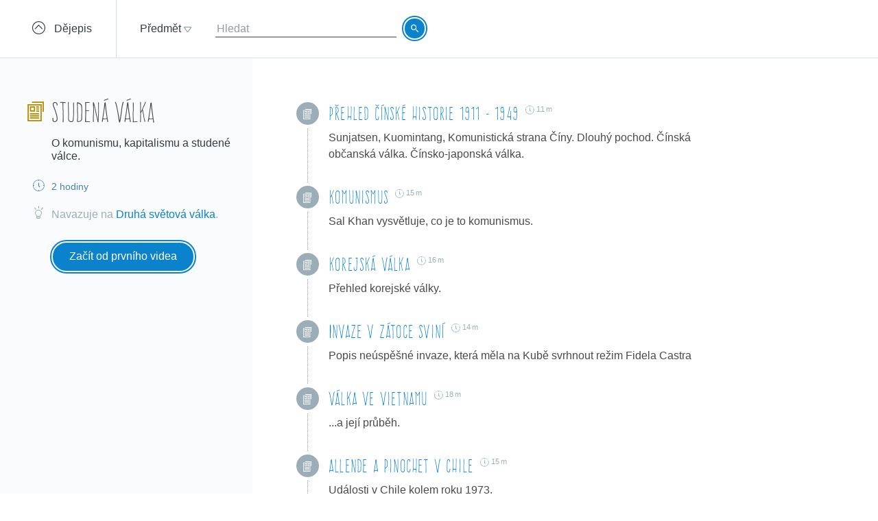

--- FILE ---
content_type: text/html; charset=utf-8
request_url: https://khanovaskola.cz/blok/17/146-studena-valka?gclid=EAIaIQobChMI3vSSq8um1gIVQ77tCh3UTQ6XEAAYASAAEgIALvD_BwE
body_size: 13267
content:
<!DOCTYPE html>
<html lang="cs">
<head>
	<meta charset="utf-8">
	<meta name="viewport" content="width=device-width, initial-scale=1">
	<meta name="description" content="O komunismu, kapitalismu a studené válce.">
	
	<link rel="canonical" href="https://khanovaskola.cz/blok/17/146-studena-valka">

	<meta property="og:site_name" content="Khanova škola">
	<meta property="og:url" content="https://khanovaskola.cz/blok/17/146-studena-valka">
	<meta property="og:title" content="Studená válka">
	<meta property="og:description" content="O komunismu, kapitalismu a studené válce.">
		<meta property="og:image" content="https://khanovaskola.cz/img/icon/apple-touch-icon-180x180.png">

	<link rel="shortcut icon" href="/img/favicon.ico" type="image/x-icon">
	<link href="/img/icon/apple-touch-icon.png" rel="apple-touch-icon">
	<link href="/img/icon/apple-touch-icon-76x76.png" rel="apple-touch-icon" sizes="76x76">
	<link href="/img/icon/apple-touch-icon-120x120.png" rel="apple-touch-icon" sizes="120x120">
	<link href="/img/icon/apple-touch-icon-152x152.png" rel="apple-touch-icon" sizes="152x152">
	<link href="/img/icon/apple-touch-icon-180x180.png" rel="apple-touch-icon" sizes="180x180">
	<link href="/img/icon/icon-hires.png" rel="icon" sizes="192x192">
	<link href="/img/icon/icon-normal.png" rel="icon" sizes="128x128">

	<title>Studená válka &ndash; Khanova škola</title>

	<link rel="stylesheet" media="screen" href="/build/main.min-hashed-77923fe96e.css">
	<link rel="author" type="text/plain" href="humans.txt">

	
	<script>
		(function(i,s,o,g,r,a,m){i['GoogleAnalyticsObject']=r;i[r]=i[r]||function(){
		(i[r].q=i[r].q||[]).push(arguments)},i[r].l=1*new Date();a=s.createElement(o),
		m=s.getElementsByTagName(o)[0];a.async=1;a.src=g;m.parentNode.insertBefore(a,m)
		})(window,document,'script','//www.google-analytics.com/analytics.js','ga');

		ga('create', 'UA-33892654-1', 'auto');
		ga('send', 'pageview');
    </script>
</head>
<body class="block-page" data-scripts="[&quot;app/_all&quot;]">
  <header class="header">
		<div class="header-goback">
			<a href="/schema/17-dejepis?gclid=EAIaIQobChMI3vSSq8um1gIVQ77tCh3UTQ6XEAAYASAAEgIALvD_BwE">
				<i class="icon icon-circle-up"></i>
				<span>Dějepis</span>
			</a>
		</div>
    <div class="header-content clearfix" data-active-subject="9"
      style="width: 70%">
        <div class="pull-left">
               <div class="dropdown dropdown-big" data-subjects-dropdown>
               <a href="#" class="dropdown-toggle span-link">
               <span>Předmět</span>
               <i class="icon icon-dropdown-caret"></i>
               </a>
               <div class="dropdown-menu">
               <div class="subjects-list">
               <ul class="ul-tab" role="tablist">
                  <li data-default-label>
                  <a href="#tab-0" role="tab" data-toggle="tab" class="text-blue" data-subject-id="1">
                                                <span>Matematika</span>
                                                <i class="icon icon-subject-math"></i>
                                                </a>
                  </li>
                  <li>
                  <a href="#tab-1" role="tab" data-toggle="tab" class="text-blue" data-subject-id="11">
                                                <span>Matematika dle tříd</span>
                                                <i class="icon icon-"></i>
                                                </a>
                  </li>
                  <li>
                  <a href="#tab-2" role="tab" data-toggle="tab" class="text-brown" data-subject-id="3">
                                                <span>Fyzika</span>
                                                <i class="icon icon-subject-physics"></i>
                                                </a>
                  </li>
                  <li>
                  <a href="#tab-3" role="tab" data-toggle="tab" class="text-red" data-subject-id="2">
                                                <span>Chemie</span>
                                                <i class="icon icon-subject-chemistry"></i>
                                                </a>
                  </li>
                  <li>
                  <a href="#tab-4" role="tab" data-toggle="tab" class="text-green" data-subject-id="7">
                                                <span>Biologie</span>
                                                <i class="icon icon-subject-biology"></i>
                                                </a>
                  </li>
                  <li>
                  <a href="#tab-5" role="tab" data-toggle="tab" class="text-wine" data-subject-id="5">
                                                <span>Ekonomie</span>
                                                <i class="icon icon-subject-economy"></i>
                                                </a>
                  </li>
                  <li>
                  <a href="#tab-6" role="tab" data-toggle="tab" class="text-gold" data-subject-id="9">
                                                <span>Dějepis</span>
                                                <i class="icon icon-subject-history"></i>
                                                </a>
                  </li>
                  <li>
                  <a href="#tab-7" role="tab" data-toggle="tab" class="text-cyan-dark" data-subject-id="4">
                                                <span>Informatika</span>
                                                <i class="icon icon-subject-it"></i>
                                                </a>
                  </li>
                  <li>
                  <a href="#tab-8" role="tab" data-toggle="tab" class="text-purple" data-subject-id="10">
                                                <span>Dějiny umění</span>
                                                <i class="icon icon-subject-art"></i>
                                                </a>
                  </li>
                                 </ul>
               </div>
               <div class="subject-detail tab-content">
                  <div class="tab-pane" id="tab-0" data-default-tab data-subject-id="1">
                                    <div class="ka-subjects">
                    <div class="row">
                      <b>Obsah dostupný na české Khan Academy</b>
                    </div>
                      <div class="row">
                        <span class="title">
                          <a href="https://cs.khanacademy.org/math/early-math" target="_blank" rel="external" class="ka-schema-link text-ka-default">Matematika pro nejmenší</a>
                        </span>
                       &mdash;
                        <span class="blocks">
                          

                            <a href="https://cs.khanacademy.org/math/early-math/cc-early-math-counting-topic" target="_blank" rel="external" class="text-ka-math">Počítání</a>, 
                            <a href="https://cs.khanacademy.org/math/early-math/cc-early-math-place-value-topic" target="_blank" rel="external" class="text-ka-math">Řády číslic</a>, 
                            <a href="https://cs.khanacademy.org/math/early-math/cc-early-math-geometry-topic" target="_blank" rel="external" class="text-ka-math">Geometrie</a>
                        </span>
                      </div>
                      <div class="row">
                        <span class="title">
                          <a href="https://cs.khanacademy.org/math/arithmetic" target="_blank" rel="external" class="ka-schema-link text-ka-default">Aritmetika</a>
                        </span>
                       &mdash;
                        <span class="blocks">
                          

                            <a href="https://cs.khanacademy.org/math/arithmetic/arith-review-add-subtract" target="_blank" rel="external" class="text-ka-math">Sčítání a odčítání</a>, 
                            <a href="https://cs.khanacademy.org/math/arithmetic/arith-review-multiply-divide" target="_blank" rel="external" class="text-ka-math">Násobení a dělení</a>, 
                            <a href="https://cs.khanacademy.org/math/arithmetic/arith-review-negative-numbers" target="_blank" rel="external" class="text-ka-math">Záporná čísla</a>, 
                              <a href="https://cs.khanacademy.org/math/arithmetic">a&nbsp;další&nbsp;&hellip;</a>
                        </span>
                      </div>
                      <div class="row">
                        <span class="title">
                          <a href="https://cs.khanacademy.org/math/basic-geo" target="_blank" rel="external" class="ka-schema-link text-ka-default">Základy geometrie</a>
                        </span>
                       &mdash;
                        <span class="blocks">
                          

                            <a href="https://cs.khanacademy.org/math/basic-geo/basic-geo-lines" target="_blank" rel="external" class="text-ka-math">Přímky</a>, 
                            <a href="https://cs.khanacademy.org/math/basic-geo/basic-geo-angle" target="_blank" rel="external" class="text-ka-math">Úhly</a>, 
                            <a href="https://cs.khanacademy.org/math/basic-geo/basic-geometry-shapes" target="_blank" rel="external" class="text-ka-math">Tvary</a>, 
                              <a href="https://cs.khanacademy.org/math/basic-geo">a&nbsp;další&nbsp;&hellip;</a>
                        </span>
                      </div>
                      <div class="row">
                        <span class="title">
                          <a href="https://cs.khanacademy.org/math/pre-algebra" target="_blank" rel="external" class="ka-schema-link text-ka-default">Pokročilá aritmetika</a>
                        </span>
                       &mdash;
                        <span class="blocks">
                          

                            <a href="https://cs.khanacademy.org/math/pre-algebra/pre-algebra-factors-multiples" target="_blank" rel="external" class="text-ka-math">Dělitelé a násobky</a>, 
                            <a href="https://cs.khanacademy.org/math/pre-algebra/pre-algebra-ratios-rates" target="_blank" rel="external" class="text-ka-math">Poměry a úměry</a>
                        </span>
                      </div>
                      <div class="row">
                        <span class="title">
                          <a href="https://cs.khanacademy.org/math/algebra-basics" target="_blank" rel="external" class="ka-schema-link text-ka-default">Základy algebry</a>
                        </span>
                       &mdash;
                        <span class="blocks">
                          

                            <a href="https://cs.khanacademy.org/math/algebra-basics/basic-alg-foundations" target="_blank" rel="external" class="text-ka-math">Základy</a>, 
                            <a href="https://cs.khanacademy.org/math/algebra-basics/alg-basics-algebraic-expressions" target="_blank" rel="external" class="text-ka-math">Algebraické výrazy</a>, 
                            <a href="https://cs.khanacademy.org/math/algebra-basics/alg-basics-linear-equations-and-inequalities" target="_blank" rel="external" class="text-ka-math">Lineární rovnice a nerovnice</a>, 
                              <a href="https://cs.khanacademy.org/math/algebra-basics">a&nbsp;další&nbsp;&hellip;</a>
                        </span>
                      </div>
                      <div class="row">
                        <span class="title">
                          <a href="https://cs.khanacademy.org/math/trigonometry/" target="_blank" rel="external" class="ka-schema-link text-ka-default">Trigonometrie</a>
                        </span>
                       &mdash;
                        <span class="blocks">
                          

                            <a href="https://cs.khanacademy.org/math/trigonometry/trigonometry-right-triangles" target="_blank" rel="external" class="text-ka-math">Pravoúhlé trojúhelníky</a>, 
                            <a href="https://cs.khanacademy.org/math/trigonometry/trig-with-general-triangles" target="_blank" rel="external" class="text-ka-math">Obecné trojúhelníky</a>
                        </span>
                      </div>
                      <div class="row">
                        <span class="title">
                          <a href="https://cs.khanacademy.org/math/vyrazy" target="_blank" rel="external" class="ka-schema-link text-ka-default">Výrazy</a>
                        </span>
                       &mdash;
                        <span class="blocks">
                          

                            <a href="https://cs.khanacademy.org/math/vyrazy/xb5534b0609d132c9:mocniny-a-odmocniny" target="_blank" rel="external" class="text-ka-math">Mocniny a odmocniny</a>, 
                            <a href="https://cs.khanacademy.org/math/vyrazy/xb5534b0609d132c9:racionalni-mocniny-a-odmocniny" target="_blank" rel="external" class="text-ka-math">Racionální mocniny a odmocniny</a>
                        </span>
                      </div>
                      <div class="row">
                        <span class="title">
                          <a href="https://cs.khanacademy.org/math/funkce" target="_blank" rel="external" class="ka-schema-link text-ka-default">Funkce</a>
                        </span>
                       &mdash;
                        <span class="blocks">
                          

                            <a href="https://cs.khanacademy.org/math/funkce/x61a3bd4ae0359883:linear-equations-and-functions" target="_blank" rel="external" class="text-ka-math">Přímka a lineární rovnice</a>, 
                            <a href="https://cs.khanacademy.org/math/funkce/x61a3bd4ae0359883:linearni-funkce" target="_blank" rel="external" class="text-ka-math">Lineární funkce</a>, 
                            <a href="https://cs.khanacademy.org/math/funkce/x61a3bd4ae0359883:functions" target="_blank" rel="external" class="text-ka-math">Vlastnosti funkcí</a>, 
                              <a href="https://cs.khanacademy.org/math/funkce">a&nbsp;další&nbsp;&hellip;</a>
                        </span>
                      </div>
                      <div class="row">
                        <span class="title">
                          <a href="https://cs.khanacademy.org/math/pravdepodobnost-a-kombinatorika" target="_blank" rel="external" class="ka-schema-link text-ka-default">Pravděpodobnost a kombinatorika</a>
                        </span>
                       &mdash;
                        <span class="blocks">
                          

                            <a href="https://cs.khanacademy.org/math/pravdepodobnost-a-kombinatorika/x23799c2fed95138b:pravdepodobnost" target="_blank" rel="external" class="text-ka-math">Pravděpodobnost</a>, 
                            <a href="https://cs.khanacademy.org/math/pravdepodobnost-a-kombinatorika/x23799c2fed95138b:kombinatorika" target="_blank" rel="external" class="text-ka-math">Kombinatorika</a>
                        </span>
                      </div>
                      <div class="row">
                        <span class="title">
                          <a href="https://cs.khanacademy.org/math/posloupnosti-a-rady" target="_blank" rel="external" class="ka-schema-link text-ka-default">Posloupnosti a konečné řady</a>
                        </span>
                       &mdash;
                        <span class="blocks">
                          

                            <a href="https://cs.khanacademy.org/math/posloupnosti-a-rady/x3b4669584f69328f:posloupnosti" target="_blank" rel="external" class="text-ka-math">Posloupnosti</a>, 
                            <a href="https://cs.khanacademy.org/math/posloupnosti-a-rady/x3b4669584f69328f:soucet-konecnych-rad" target="_blank" rel="external" class="text-ka-math">Posloupnosti a řady</a>
                        </span>
                      </div>
                      <div class="row">
                        <span class="title">
                          <a href="https://cs.khanacademy.org/math/differential-calculus" target="_blank" rel="external" class="ka-schema-link text-ka-default">Diferenciální počet</a>
                        </span>
                       &mdash;
                        <span class="blocks">
                          

                            <a href="https://cs.khanacademy.org/math/differential-calculus/dc-limits" target="_blank" rel="external" class="text-ka-math">Limity a spojitost</a>, 
                            <a href="https://cs.khanacademy.org/math/differential-calculus/dc-diff-intro" target="_blank" rel="external" class="text-ka-math">Derivace: definice a základní pravidla</a>, 
                              <a href="https://cs.khanacademy.org/math/differential-calculus">a&nbsp;další&nbsp;&hellip;</a>
                        </span>
                      </div>
                      <div class="row">
                        <span class="title">
                          <a href="https://cs.khanacademy.org/math/integralni-pocet" target="_blank" rel="external" class="ka-schema-link text-ka-default">Integrální počet</a>
                        </span>
                       &mdash;
                        <span class="blocks">
                          

                            <a href="https://cs.khanacademy.org/math/integralni-pocet/xbf9b4d9711003f1c:vypocty-intergralu" target="_blank" rel="external" class="text-ka-math">Primitivní funkce a integrály</a>, 
                            <a href="https://cs.khanacademy.org/math/integralni-pocet/xbf9b4d9711003f1c:integracni-metody" target="_blank" rel="external" class="text-ka-math">Základní metody integrace</a>, 
                            <a href="https://cs.khanacademy.org/math/integralni-pocet/xbf9b4d9711003f1c:aplikace-integralu" target="_blank" rel="external" class="text-ka-math">Aplikace integrálů</a>
                        </span>
                      </div>
                      <div class="row">
                        <span class="title">
                          <a href="https://cs.khanacademy.org/math/komplexni-cisla" target="_blank" rel="external" class="ka-schema-link text-ka-default">Komplexní čísla</a>
                        </span>
                      </div>
                  <hr>
                  </div>
                      <div class="row">
                        <span class="title">
                          <a href="/schema/55-resene-ulohy?gclid=EAIaIQobChMI5cj5moGc2QIVzEMYCh2vAAadEAAYASAAEgLRlfD_BwE">Řešené úlohy</a>
                        </span>
                        &mdash;
                        <span class="blocks">
                        
                          <a href="/blok/55/444-statni-maturita-z-matematiky-2016?gclid=EAIaIQobChMI5cj5moGc2QIVzEMYCh2vAAadEAAYASAAEgLRlfD_BwE">Státní maturita z matematiky 2016</a>
                      </span>
                    </div>
                </div>
                  <div class="tab-pane" id="tab-1" data-subject-id="11">
                                    <div class="ka-subjects">
                    <div class="row">
                      <b>Obsah dostupný na české Khan Academy</b>
                    </div>
                      <div class="row">
                        <span class="title">
                          <a href="https://cs.khanacademy.org/math/1-trida" target="_blank" rel="external" class="ka-schema-link text-ka-default">1. Třída</a>
                        </span>
                      </div>
                      <div class="row">
                        <span class="title">
                          <a href="https://cs.khanacademy.org/math/2-trida" target="_blank" rel="external" class="ka-schema-link text-ka-default">2. Třída</a>
                        </span>
                      </div>
                      <div class="row">
                        <span class="title">
                          <a href="https://cs.khanacademy.org/math/3-trida" target="_blank" rel="external" class="ka-schema-link text-ka-default">3. Třída</a>
                        </span>
                      </div>
                      <div class="row">
                        <span class="title">
                          <a href="https://cs.khanacademy.org/math/4-trida" target="_blank" rel="external" class="ka-schema-link text-ka-default">4. Třída</a>
                        </span>
                      </div>
                      <div class="row">
                        <span class="title">
                          <a href="https://cs.khanacademy.org/math/5-trida" target="_blank" rel="external" class="ka-schema-link text-ka-default">5. Třída</a>
                        </span>
                      </div>
                      <div class="row">
                        <span class="title">
                          <a href="https://cs.khanacademy.org/math/6-trida" target="_blank" rel="external" class="ka-schema-link text-ka-default">6. Třída</a>
                        </span>
                      </div>
                      <div class="row">
                        <span class="title">
                          <a href="https://cs.khanacademy.org/math/7-trida" target="_blank" rel="external" class="ka-schema-link text-ka-default">7. Třída</a>
                        </span>
                      </div>
                      <div class="row">
                        <span class="title">
                          <a href="https://cs.khanacademy.org/math/8-trida" target="_blank" rel="external" class="ka-schema-link text-ka-default">8. Třída</a>
                        </span>
                      </div>
                      <div class="row">
                        <span class="title">
                          <a href="https://cs.khanacademy.org/math/9-trida" target="_blank" rel="external" class="ka-schema-link text-ka-default">9. Třída</a>
                        </span>
                      </div>
                  <hr>
                  </div>
                </div>
                  <div class="tab-pane" id="tab-2" data-subject-id="3">
                                    <div class="ka-subjects">
                    <div class="row">
                      <b>Obsah dostupný na české Khan Academy</b>
                    </div>
                      <div class="row">
                        <span class="title">
                          <a href="https://cs.khanacademy.org/science/fyzika-mechanika" target="_blank" rel="external" class="ka-schema-link text-ka-default">Mechanika</a>
                        </span>
                       &mdash;
                        <span class="blocks">
                          

                            <a href="https://cs.khanacademy.org/science/fyzika-mechanika/x55c156eef0bfca4e:uvod-do-studia-fyziky" target="_blank" rel="external" class="text-ka-math">Úvod do studia fyziky</a>, 
                            <a href="https://cs.khanacademy.org/science/fyzika-mechanika/x55c156eef0bfca4e:kinematika" target="_blank" rel="external" class="text-ka-math">Kinematika hmotného bodu</a>, 
                            <a href="https://cs.khanacademy.org/science/fyzika-mechanika/x55c156eef0bfca4e:dynamika" target="_blank" rel="external" class="text-ka-math">Dynamika hmotného bodu</a>, 
                              <a href="https://cs.khanacademy.org/science/fyzika-mechanika">a&nbsp;další&nbsp;&hellip;</a>
                        </span>
                      </div>
                      <div class="row">
                        <span class="title">
                          <a href="https://cs.khanacademy.org/science/fyzika-vlneni-a-zvuk" target="_blank" rel="external" class="ka-schema-link text-ka-default">Vlnění a zvuk</a>
                        </span>
                       &mdash;
                        <span class="blocks">
                          

                            <a href="https://cs.khanacademy.org/science/fyzika-vlneni-a-zvuk/x34b3f391df7f0014:periodicky-pohyb-a-kmitani" target="_blank" rel="external" class="text-ka-math">Periodický pohyb a kmitání</a>, 
                            <a href="https://cs.khanacademy.org/science/fyzika-vlneni-a-zvuk/x34b3f391df7f0014:mechanicke-vlneni" target="_blank" rel="external" class="text-ka-math">Mechanické vlnění</a>
                        </span>
                      </div>
                      <div class="row">
                        <span class="title">
                          <a href="https://cs.khanacademy.org/science/fyzika-elektrina-a-magnetismus" target="_blank" rel="external" class="ka-schema-link text-ka-default">Elektřina a magnetismus</a>
                        </span>
                       &mdash;
                        <span class="blocks">
                          

                            <a href="https://cs.khanacademy.org/science/fyzika-elektrina-a-magnetismus/xe9fba794b097c46d:elektricky-naboj-a-pole" target="_blank" rel="external" class="text-ka-math">Elektrický náboj a pole</a>, 
                            <a href="https://cs.khanacademy.org/science/fyzika-elektrina-a-magnetismus/xe9fba794b097c46d:elektricky-proud-a-obvody" target="_blank" rel="external" class="text-ka-math">Elektrický proud a obvody</a>, 
                            <a href="https://cs.khanacademy.org/science/fyzika-elektrina-a-magnetismus/xe9fba794b097c46d:magneticke-pole" target="_blank" rel="external" class="text-ka-math">Magnetické pole</a>
                        </span>
                      </div>
                      <div class="row">
                        <span class="title">
                          <a href="https://cs.khanacademy.org/science/cosmology-and-astronomy" target="_blank" rel="external" class="ka-schema-link text-ka-default">Astronomie</a>
                        </span>
                       &mdash;
                        <span class="blocks">
                          

                            <a href="https://cs.khanacademy.org/science/cosmology-and-astronomy/universe-scale-topic" target="_blank" rel="external" class="text-ka-math">Měřítka ve vesmíru</a>, 
                            <a href="https://cs.khanacademy.org/science/cosmology-and-astronomy/stellar-life-topic" target="_blank" rel="external" class="text-ka-math">Hvězdy, černé díry a galaxie</a>, 
                            <a href="https://cs.khanacademy.org/science/cosmology-and-astronomy/earth-history-topic" target="_blank" rel="external" class="text-ka-math">Geologická historie Země</a>, 
                              <a href="https://cs.khanacademy.org/science/cosmology-and-astronomy">a&nbsp;další&nbsp;&hellip;</a>
                        </span>
                      </div>
                  <hr>
                  </div>
                      <div class="row">
                        <span class="title">
                          <a href="/schema/8-0ptika?gclid=EAIaIQobChMI5cj5moGc2QIVzEMYCh2vAAadEAAYASAAEgLRlfD_BwE">0ptika</a>
                        </span>
                        &mdash;
                        <span class="blocks">
                        
                          <a href="/blok/8/28-lom-a-odraz-svetla?gclid=EAIaIQobChMI5cj5moGc2QIVzEMYCh2vAAadEAAYASAAEgLRlfD_BwE">Lom a odraz světla</a>, 
                          <a href="/blok/8/29-zrcadla-a-cocky?gclid=EAIaIQobChMI5cj5moGc2QIVzEMYCh2vAAadEAAYASAAEgLRlfD_BwE">Zrcadla a čočky</a>
                      </span>
                    </div>
                      <div class="row">
                        <span class="title">
                          <a href="/schema/27-termodynamika?gclid=EAIaIQobChMI5cj5moGc2QIVzEMYCh2vAAadEAAYASAAEgLRlfD_BwE">Termodynamika</a>
                        </span>
                        &mdash;
                        <span class="blocks">
                        
                          <a href="/blok/27/181-kineticka-teorie-plynu?gclid=EAIaIQobChMI5cj5moGc2QIVzEMYCh2vAAadEAAYASAAEgLRlfD_BwE">Kinetická teorie plynů</a>, 
                          <a href="/blok/27/196-zakony-termodynamiky?gclid=EAIaIQobChMI5cj5moGc2QIVzEMYCh2vAAadEAAYASAAEgLRlfD_BwE">Zákony termodynamiky</a>
                      </span>
                    </div>
                </div>
                  <div class="tab-pane" id="tab-3" data-subject-id="2">
                                    <div class="ka-subjects">
                    <div class="row">
                      <b>Obsah dostupný na české Khan Academy</b>
                    </div>
                      <div class="row">
                        <span class="title">
                          <a href="https://cs.khanacademy.org/science/obecna-chemie" target="_blank" rel="external" class="ka-schema-link text-ka-default">Obecná chemie</a>
                        </span>
                       &mdash;
                        <span class="blocks">
                          

                            <a href="https://cs.khanacademy.org/science/obecna-chemie/xefd2aace53b0e2de:proc-je-chemie-uzasna" target="_blank" rel="external" class="text-ka-math">Chemie je všude</a>, 
                            <a href="https://cs.khanacademy.org/science/obecna-chemie/xefd2aace53b0e2de:opakovani-zakladu-chemie" target="_blank" rel="external" class="text-ka-math">Opakování základů chemie</a>, 
                            <a href="https://cs.khanacademy.org/science/obecna-chemie/xefd2aace53b0e2de:atomy-a-jejich-vlastnosti" target="_blank" rel="external" class="text-ka-math">Stavba atomu, prvky, izotopy a periodický zákon</a>, 
                            <a href="https://cs.khanacademy.org/science/obecna-chemie/xefd2aace53b0e2de:molekuly-ionty-a-chemicke-vazby" target="_blank" rel="external" class="text-ka-math">Molekuly, ionty a chemické vazby</a>, 
                            <a href="https://cs.khanacademy.org/science/obecna-chemie/xefd2aace53b0e2de:interakce-molekul-a-vlastnosti-latek" target="_blank" rel="external" class="text-ka-math">Interakce molekul a vlastnosti látek</a>, 
                            <a href="https://cs.khanacademy.org/science/obecna-chemie/xefd2aace53b0e2de:chemical-reactions-and-stoichiometry" target="_blank" rel="external" class="text-ka-math">Chemické reakce a stechiometrie</a>
                        </span>
                      </div>
                      <div class="row">
                        <span class="title">
                          <a href="https://cs.khanacademy.org/science/organic-chemistry" target="_blank" rel="external" class="ka-schema-link text-ka-default">Organická chemie</a>
                        </span>
                       &mdash;
                        <span class="blocks">
                          

                            <a href="https://cs.khanacademy.org/science/organic-chemistry/gen-chem-review" target="_blank" rel="external" class="text-ka-math">Struktura a vazby</a>, 
                            <a href="https://cs.khanacademy.org/science/organic-chemistry/organic-structures" target="_blank" rel="external" class="text-ka-math">Rezonance a teorie kyselin a zásad</a>, 
                            <a href="https://cs.khanacademy.org/science/organic-chemistry/bond-line-structures-alkanes-cycloalkanes" target="_blank" rel="external" class="text-ka-math">Alkany, cykloalkany a funkční skupiny</a>, 
                            <a href="https://cs.khanacademy.org/science/organic-chemistry/stereochemistry-topic" target="_blank" rel="external" class="text-ka-math">Stereochemie</a>, 
                            <a href="https://cs.khanacademy.org/science/organic-chemistry/substitution-elimination-reactions" target="_blank" rel="external" class="text-ka-math">Substituční a eliminační reakce</a>, 
                            <a href="https://cs.khanacademy.org/science/organic-chemistry/alkenes-alkynes" target="_blank" rel="external" class="text-ka-math">Alkeny a alkyny</a>, 
                            <a href="https://cs.khanacademy.org/science/organic-chemistry/alcohols-ethers-epoxides-sulfides" target="_blank" rel="external" class="text-ka-math">Alkoholy, ethery, epoxidy a sulfidy</a>, 
                            <a href="https://cs.khanacademy.org/science/organic-chemistry/conjugation-diels-alder-mo-theory" target="_blank" rel="external" class="text-ka-math">Konjugované vazby a pericyklické reakce</a>, 
                              <a href="https://cs.khanacademy.org/science/organic-chemistry">a&nbsp;další&nbsp;&hellip;</a>
                        </span>
                      </div>
                      <div class="row">
                        <span class="title">
                          <a href="https://cs.khanacademy.org/science/fyzikalni-chemie" target="_blank" rel="external" class="ka-schema-link text-ka-default">Fyzikální chemie</a>
                        </span>
                       &mdash;
                        <span class="blocks">
                          

                            <a href="https://cs.khanacademy.org/science/fyzikalni-chemie/xecb1a3ac274b46c2:vlastnosti-plynu" target="_blank" rel="external" class="text-ka-math">Vlastnosti plynů</a>, 
                            <a href="https://cs.khanacademy.org/science/fyzikalni-chemie/xecb1a3ac274b46c2:delici-metody" target="_blank" rel="external" class="text-ka-math">Dělící metody</a>, 
                            <a href="https://cs.khanacademy.org/science/fyzikalni-chemie/xecb1a3ac274b46c2:chemicka-kinetika" target="_blank" rel="external" class="text-ka-math">Chemická kinetika</a>, 
                              <a href="https://cs.khanacademy.org/science/fyzikalni-chemie">a&nbsp;další&nbsp;&hellip;</a>
                        </span>
                      </div>
                  <hr>
                  </div>
                      <div class="row">
                        <span class="title">
                          <a href="/schema/93-smesi-a-chemicke-vypocty?gclid=EAIaIQobChMI5cj5moGc2QIVzEMYCh2vAAadEAAYASAAEgLRlfD_BwE">Směsi a chemické výpočty</a>
                        </span>
                        &mdash;
                        <span class="blocks">
                        
                          <a href="/blok/93/394-smesi?gclid=EAIaIQobChMI5cj5moGc2QIVzEMYCh2vAAadEAAYASAAEgLRlfD_BwE">Směsi</a>, 
                          <a href="/blok/93/419-vypocty-slozeni-smesi?gclid=EAIaIQobChMI5cj5moGc2QIVzEMYCh2vAAadEAAYASAAEgLRlfD_BwE">Výpočty složení směsí</a>
                      </span>
                    </div>
                      <div class="row">
                        <span class="title">
                          <a href="/schema/20-fyzikalni-chemie?gclid=EAIaIQobChMI5cj5moGc2QIVzEMYCh2vAAadEAAYASAAEgLRlfD_BwE">Fyzikální chemie</a>
                        </span>
                        &mdash;
                        <span class="blocks">
                        
                          <a href="/blok/20/192-reakcni-kinetika?gclid=EAIaIQobChMI5cj5moGc2QIVzEMYCh2vAAadEAAYASAAEgLRlfD_BwE">Reakční kinetika</a>, 
                          <a href="/blok/20/169-idealni-plyn?gclid=EAIaIQobChMI5cj5moGc2QIVzEMYCh2vAAadEAAYASAAEgLRlfD_BwE">Ideální plyn</a>, 
                          <a href="/blok/20/193-radioaktivni-rozpad?gclid=EAIaIQobChMI5cj5moGc2QIVzEMYCh2vAAadEAAYASAAEgLRlfD_BwE">Radioaktivní rozpad</a>, 
                          <a href="/blok/20/425-zaklady-termodynamiky?gclid=EAIaIQobChMI5cj5moGc2QIVzEMYCh2vAAadEAAYASAAEgLRlfD_BwE">Základy termodynamiky</a>, 
                          <a href="/blok/20/190-skupenstvi-a-fazove-premeny?gclid=EAIaIQobChMI5cj5moGc2QIVzEMYCh2vAAadEAAYASAAEgLRlfD_BwE">Skupenství a fázové přeměny</a>, 
                          <a href="/blok/20/92-vycislovani-chemickych-rovnic?gclid=EAIaIQobChMI5cj5moGc2QIVzEMYCh2vAAadEAAYASAAEgLRlfD_BwE">Vyčíslování chemických rovnic</a>, 
                          <a href="/blok/20/393-stechiometricke-vypocty?gclid=EAIaIQobChMI5cj5moGc2QIVzEMYCh2vAAadEAAYASAAEgLRlfD_BwE">Stechiometrické výpočty</a>
                      </span>
                    </div>
                </div>
                  <div class="tab-pane" id="tab-4" data-subject-id="7">
                                    <div class="ka-subjects">
                    <div class="row">
                      <b>Obsah dostupný na české Khan Academy</b>
                    </div>
                  <hr>
                  </div>
                      <div class="row">
                        <span class="title">
                          <a href="/schema/32-molekularni-a-bunecna-biologie?gclid=EAIaIQobChMI5cj5moGc2QIVzEMYCh2vAAadEAAYASAAEgLRlfD_BwE">Molekulární a buněčná biologie</a>
                        </span>
                        &mdash;
                        <span class="blocks">
                        
                          <a href="/blok/32/170-bunky-a-bunecne-deleni?gclid=EAIaIQobChMI5cj5moGc2QIVzEMYCh2vAAadEAAYASAAEgLRlfD_BwE">Buňky a buněčné dělení</a>, 
                          <a href="/blok/32/171-bunecne-dychani?gclid=EAIaIQobChMI5cj5moGc2QIVzEMYCh2vAAadEAAYASAAEgLRlfD_BwE">Buněčné dýchání</a>, 
                          <a href="/blok/32/172-fotosynteza?gclid=EAIaIQobChMI5cj5moGc2QIVzEMYCh2vAAadEAAYASAAEgLRlfD_BwE">Fotosyntéza</a>
                      </span>
                    </div>
                      <div class="row">
                        <span class="title">
                          <a href="/schema/26-evoluce-a-dedicnost?gclid=EAIaIQobChMI5cj5moGc2QIVzEMYCh2vAAadEAAYASAAEgLRlfD_BwE">Evoluce a dědičnost</a>
                        </span>
                        &mdash;
                        <span class="blocks">
                        
                          <a href="/blok/26/173-evoluce-a-prirozeny-vyber?gclid=EAIaIQobChMI5cj5moGc2QIVzEMYCh2vAAadEAAYASAAEgLRlfD_BwE">Evoluce a přirozený výběr</a>, 
                          <a href="/blok/26/175-dedicnost-a-genetika?gclid=EAIaIQobChMI5cj5moGc2QIVzEMYCh2vAAadEAAYASAAEgLRlfD_BwE">Dědičnost a genetika</a>, 
                          <a href="/blok/26/174-fylogeneticky-strom?gclid=EAIaIQobChMI5cj5moGc2QIVzEMYCh2vAAadEAAYASAAEgLRlfD_BwE">Fylogenetický strom</a>
                      </span>
                    </div>
                      <div class="row">
                        <span class="title">
                          <a href="/schema/31-biologie-cloveka?gclid=EAIaIQobChMI5cj5moGc2QIVzEMYCh2vAAadEAAYASAAEgLRlfD_BwE">Biologie člověka</a>
                        </span>
                        &mdash;
                        <span class="blocks">
                        
                          <a href="/blok/31/218-dychaci-soustava-a-krevni-obeh?gclid=EAIaIQobChMI5cj5moGc2QIVzEMYCh2vAAadEAAYASAAEgLRlfD_BwE">Dýchací soustava a krevní oběh</a>, 
                          <a href="/blok/31/216-nervovy-system?gclid=EAIaIQobChMI5cj5moGc2QIVzEMYCh2vAAadEAAYASAAEgLRlfD_BwE">Nervový systém</a>, 
                          <a href="/blok/31/220-ledviny-a-nefron?gclid=EAIaIQobChMI5cj5moGc2QIVzEMYCh2vAAadEAAYASAAEgLRlfD_BwE">Ledviny a nefron</a>, 
                          <a href="/blok/31/219-svaly?gclid=EAIaIQobChMI5cj5moGc2QIVzEMYCh2vAAadEAAYASAAEgLRlfD_BwE">Svaly</a>, 
                          <a href="/blok/31/217-imunologie?gclid=EAIaIQobChMI5cj5moGc2QIVzEMYCh2vAAadEAAYASAAEgLRlfD_BwE">Imunologie</a>
                      </span>
                    </div>
                </div>
                  <div class="tab-pane" id="tab-5" data-subject-id="5">
                                    <div class="ka-subjects">
                    <div class="row">
                      <b>Obsah dostupný na české Khan Academy</b>
                    </div>
                      <div class="row">
                        <span class="title">
                          <a href="https://cs.khanacademy.org/economics-finance-domain/core-finance" target="_blank" rel="external" class="ka-schema-link text-ka-default">Finance a kapitálové trhy</a>
                        </span>
                       &mdash;
                        <span class="blocks">
                          

                            <a href="https://cs.khanacademy.org/economics-finance-domain/core-finance/interest-tutorial" target="_blank" rel="external" class="text-ka-math">Úroky a dluh</a>, 
                            <a href="https://cs.khanacademy.org/economics-finance-domain/core-finance/housing" target="_blank" rel="external" class="text-ka-math">Trh s nemovitostmi</a>, 
                            <a href="https://cs.khanacademy.org/economics-finance-domain/core-finance/inflation-tutorial" target="_blank" rel="external" class="text-ka-math">Inflace</a>, 
                              <a href="https://cs.khanacademy.org/economics-finance-domain/core-finance">a&nbsp;další&nbsp;&hellip;</a>
                        </span>
                      </div>
                  <hr>
                  </div>
                      <div class="row">
                        <span class="title">
                          <a href="/schema/9-mikroekonomie?gclid=EAIaIQobChMI5cj5moGc2QIVzEMYCh2vAAadEAAYASAAEgLRlfD_BwE">Mikroekonomie</a>
                        </span>
                        &mdash;
                        <span class="blocks">
                        
                          <a href="/blok/9/30-uvod-do-ekonomie?gclid=EAIaIQobChMI5cj5moGc2QIVzEMYCh2vAAadEAAYASAAEgLRlfD_BwE">Úvod do ekonomie</a>, 
                          <a href="/blok/9/33-poptavka-nabidka-a-trzni-rovnovaha?gclid=EAIaIQobChMI5cj5moGc2QIVzEMYCh2vAAadEAAYASAAEgLRlfD_BwE">Poptávka, nabídka a tržní rovnováha</a>, 
                          <a href="/blok/9/32-elasticita?gclid=EAIaIQobChMI5cj5moGc2QIVzEMYCh2vAAadEAAYASAAEgLRlfD_BwE">Elasticita</a>, 
                          <a href="/blok/9/31-prebytek-spotrebitele-a-prebytek-vyrobce?gclid=EAIaIQobChMI5cj5moGc2QIVzEMYCh2vAAadEAAYASAAEgLRlfD_BwE">Přebytek spotřebitele a přebytek výrobce</a>, 
                          <a href="/blok/9/198-naklady-mrtve-vahy?gclid=EAIaIQobChMI5cj5moGc2QIVzEMYCh2vAAadEAAYASAAEgLRlfD_BwE">Náklady mrtvé váhy</a>, 
                          <a href="/blok/9/34-vzacnost-produkcni-moznosti-preference?gclid=EAIaIQobChMI5cj5moGc2QIVzEMYCh2vAAadEAAYASAAEgLRlfD_BwE">Vzácnost, produkční možnosti, preference</a>, 
                          <a href="/blok/9/199-verejne-statky-a-externality?gclid=EAIaIQobChMI5cj5moGc2QIVzEMYCh2vAAadEAAYASAAEgLRlfD_BwE">Veřejné statky a externality</a>, 
                          <a href="/blok/9/237-komparativni-vyhoda?gclid=EAIaIQobChMI5cj5moGc2QIVzEMYCh2vAAadEAAYASAAEgLRlfD_BwE">Komparativní výhoda</a>, 
                            <a href="/schema/9-mikroekonomie?gclid=EAIaIQobChMI5cj5moGc2QIVzEMYCh2vAAadEAAYASAAEgLRlfD_BwE">a&nbsp;další&nbsp;&hellip;</a>
                      </span>
                    </div>
                      <div class="row">
                        <span class="title">
                          <a href="/schema/38-makroekonomie?gclid=EAIaIQobChMI5cj5moGc2QIVzEMYCh2vAAadEAAYASAAEgLRlfD_BwE">Makroekonomie</a>
                        </span>
                        &mdash;
                        <span class="blocks">
                        
                          <a href="/blok/38/30-uvod-do-ekonomie?gclid=EAIaIQobChMI5cj5moGc2QIVzEMYCh2vAAadEAAYASAAEgLRlfD_BwE">Úvod do ekonomie</a>, 
                          <a href="/blok/38/251-hdp-mereni-narodniho-duchodu?gclid=EAIaIQobChMI5cj5moGc2QIVzEMYCh2vAAadEAAYASAAEgLRlfD_BwE">HDP: Měření národního důchodu</a>, 
                          <a href="/blok/38/252-inflace-mereni-zivotnich-nakladu?gclid=EAIaIQobChMI5cj5moGc2QIVzEMYCh2vAAadEAAYASAAEgLRlfD_BwE">Inflace: měření životních nákladů</a>, 
                          <a href="/blok/38/367-narodni-prijem-a-nerovnost?gclid=EAIaIQobChMI5cj5moGc2QIVzEMYCh2vAAadEAAYASAAEgLRlfD_BwE">Národní příjem a nerovnost</a>, 
                          <a href="/blok/38/253-agregatni-poptavka-a-agregatni-nabidka?gclid=EAIaIQobChMI5cj5moGc2QIVzEMYCh2vAAadEAAYASAAEgLRlfD_BwE">Agregátní poptávka a agregátní nabídka</a>, 
                          <a href="/blok/38/254-monetarni-system?gclid=EAIaIQobChMI5cj5moGc2QIVzEMYCh2vAAadEAAYASAAEgLRlfD_BwE">Monetární systém</a>, 
                          <a href="/blok/38/255-prijmy-a-vydaje-keynesiansky-kriz-a-model-is-lm?gclid=EAIaIQobChMI5cj5moGc2QIVzEMYCh2vAAadEAAYASAAEgLRlfD_BwE">Příjmy a výdaje - Keynesiánský kříž a model IS-LM</a>, 
                          <a href="/blok/38/312-zahranicni-obchod?gclid=EAIaIQobChMI5cj5moGc2QIVzEMYCh2vAAadEAAYASAAEgLRlfD_BwE">Zahraniční obchod</a>
                      </span>
                    </div>
                </div>
                  <div class="tab-pane" id="tab-6" data-subject-id="9">
                                        <div class="row">
                        <span class="title">
                          <a href="/schema/33-historie-vseho?gclid=EAIaIQobChMI5cj5moGc2QIVzEMYCh2vAAadEAAYASAAEgLRlfD_BwE">Historie všeho</a>
                        </span>
                        &mdash;
                        <span class="blocks">
                        
                          <a href="/blok/33/223-o-cem-je-historie-vseho?gclid=EAIaIQobChMI5cj5moGc2QIVzEMYCh2vAAadEAAYASAAEgLRlfD_BwE">O čem je historie všeho?</a>, 
                          <a href="/blok/33/221-velky-tresk?gclid=EAIaIQobChMI5cj5moGc2QIVzEMYCh2vAAadEAAYASAAEgLRlfD_BwE">Velký třesk</a>, 
                          <a href="/blok/33/224-slunecni-soustava-a-zeme?gclid=EAIaIQobChMI5cj5moGc2QIVzEMYCh2vAAadEAAYASAAEgLRlfD_BwE">Sluneční soustava a Země</a>, 
                          <a href="/blok/33/225-zivot?gclid=EAIaIQobChMI5cj5moGc2QIVzEMYCh2vAAadEAAYASAAEgLRlfD_BwE">Život</a>, 
                          <a href="/blok/33/227-zemedelstvi-a-civilizace?gclid=EAIaIQobChMI5cj5moGc2QIVzEMYCh2vAAadEAAYASAAEgLRlfD_BwE">Zemědělství a civilizace</a>, 
                          <a href="/blok/33/228-expanze-a-propojeni-lidstva?gclid=EAIaIQobChMI5cj5moGc2QIVzEMYCh2vAAadEAAYASAAEgLRlfD_BwE">Expanze a propojení lidstva</a>
                      </span>
                    </div>
                      <div class="row">
                        <span class="title">
                          <a href="/schema/17-dejepis?gclid=EAIaIQobChMI5cj5moGc2QIVzEMYCh2vAAadEAAYASAAEgLRlfD_BwE">Dějepis</a>
                        </span>
                        &mdash;
                        <span class="blocks">
                        
                          <a href="/blok/17/143-pred-1300-n-l-starovek-a-stredovek?gclid=EAIaIQobChMI5cj5moGc2QIVzEMYCh2vAAadEAAYASAAEgLRlfD_BwE">Před 1300 n.l. - starověk a středověk</a>, 
                          <a href="/blok/17/148-haitska-revoluce?gclid=EAIaIQobChMI5cj5moGc2QIVzEMYCh2vAAadEAAYASAAEgLRlfD_BwE">Haitská revoluce</a>, 
                          <a href="/blok/17/147-francouzska-revoluce-a-napoleon?gclid=EAIaIQobChMI5cj5moGc2QIVzEMYCh2vAAadEAAYASAAEgLRlfD_BwE">Francouzská revoluce a Napoleon</a>, 
                          <a href="/blok/17/149-deklarace-nezavislosti-usa-a-b-franklin?gclid=EAIaIQobChMI5cj5moGc2QIVzEMYCh2vAAadEAAYASAAEgLRlfD_BwE">Deklarace nezávislosti USA a B. Franklin</a>, 
                          <a href="/blok/17/144-prvni-svetova-valka?gclid=EAIaIQobChMI5cj5moGc2QIVzEMYCh2vAAadEAAYASAAEgLRlfD_BwE">První světová válka</a>, 
                          <a href="/blok/17/142-historie-usa-v-kostce?gclid=EAIaIQobChMI5cj5moGc2QIVzEMYCh2vAAadEAAYASAAEgLRlfD_BwE">Historie USA v kostce</a>, 
                          <a href="/blok/17/145-druha-svetova-valka?gclid=EAIaIQobChMI5cj5moGc2QIVzEMYCh2vAAadEAAYASAAEgLRlfD_BwE">Druhá světová válka</a>, 
                          <a href="/blok/17/146-studena-valka?gclid=EAIaIQobChMI5cj5moGc2QIVzEMYCh2vAAadEAAYASAAEgLRlfD_BwE">Studená válka</a>
                      </span>
                    </div>
                </div>
                  <div class="tab-pane" id="tab-7" data-subject-id="4">
                                    <div class="ka-subjects">
                    <div class="row">
                      <b>Obsah dostupný na české Khan Academy</b>
                    </div>
                      <div class="row">
                        <span class="title">
                          <a href="https://cs.khanacademy.org/computing/code-org/computers-and-the-internet" target="_blank" rel="external" class="ka-schema-link text-ka-default">Počítače a internet</a>
                        </span>
                      </div>
                      <div class="row">
                        <span class="title">
                          <a href="https://cs.khanacademy.org/computing/hour-of-code" target="_blank" rel="external" class="ka-schema-link text-ka-default">Hodina kódu</a>
                        </span>
                      </div>
                      <div class="row">
                        <span class="title">
                          <a href="https://cs.khanacademy.org/computing/computer-programming/programming" target="_blank" rel="external" class="ka-schema-link text-ka-default">Úvod do JavaScriptu: Kreslení a animace</a>
                        </span>
                      </div>
                      <div class="row">
                        <span class="title">
                          <a href="https://cs.khanacademy.org/computing/computer-programming/html-css" target="_blank" rel="external" class="ka-schema-link text-ka-default">Programování webových stránek - HTML/CSS</a>
                        </span>
                      </div>
                      <div class="row">
                        <span class="title">
                          <a href="https://cs.khanacademy.org/computing/computer-programming/sql" target="_blank" rel="external" class="ka-schema-link text-ka-default">Úvod do SQL: dotazy a správa dat</a>
                        </span>
                      </div>
                      <div class="row">
                        <span class="title">
                          <a href="https://cs.khanacademy.org/computing/informatika-pocitace-a-internet" target="_blank" rel="external" class="ka-schema-link text-ka-default">Informatika pro střední školy</a>
                        </span>
                      </div>
                      <div class="row">
                        <span class="title">
                          <a href="https://cs.khanacademy.org/computing/pixar" target="_blank" rel="external" class="ka-schema-link text-ka-default">V zákulisí studia Pixar</a>
                        </span>
                      </div>
                      <div class="row">
                        <span class="title">
                          <a href="https://cs.khanacademy.org/computing/computer-science/computer-science/cryptography" target="_blank" rel="external" class="ka-schema-link text-ka-default">Kryptografie</a>
                        </span>
                      </div>
                      <div class="row">
                        <span class="title">
                          <a href="https://cs.khanacademy.org/computing/computer-science/informationtheory" target="_blank" rel="external" class="ka-schema-link text-ka-default">Teorie informace</a>
                        </span>
                      </div>
                  <hr>
                  </div>
                </div>
                  <div class="tab-pane" id="tab-8" data-subject-id="10">
                                        <div class="row">
                        <span class="title">
                          <a href="/schema/35-staroveke-umeni?gclid=EAIaIQobChMI5cj5moGc2QIVzEMYCh2vAAadEAAYASAAEgLRlfD_BwE">Starověké umění</a>
                        </span>
                        &mdash;
                        <span class="blocks">
                        
                          <a href="/blok/35/232-staroveky-orient?gclid=EAIaIQobChMI5cj5moGc2QIVzEMYCh2vAAadEAAYASAAEgLRlfD_BwE">Starověký Orient</a>, 
                          <a href="/blok/35/233-staroveky-egypt?gclid=EAIaIQobChMI5cj5moGc2QIVzEMYCh2vAAadEAAYASAAEgLRlfD_BwE">Starověký Egypt</a>, 
                          <a href="/blok/35/234-egejske-umeni?gclid=EAIaIQobChMI5cj5moGc2QIVzEMYCh2vAAadEAAYASAAEgLRlfD_BwE">Egejské umění</a>, 
                          <a href="/blok/35/235-staroveke-recko?gclid=EAIaIQobChMI5cj5moGc2QIVzEMYCh2vAAadEAAYASAAEgLRlfD_BwE">Starověké Řecko</a>, 
                          <a href="/blok/35/236-staroveky-rim?gclid=EAIaIQobChMI5cj5moGc2QIVzEMYCh2vAAadEAAYASAAEgLRlfD_BwE">Starověký Řím</a>
                      </span>
                    </div>
                      <div class="row">
                        <span class="title">
                          <a href="/schema/34-stredovek-v-evrope?gclid=EAIaIQobChMI5cj5moGc2QIVzEMYCh2vAAadEAAYASAAEgLRlfD_BwE">Středověk v Evropě</a>
                        </span>
                        &mdash;
                        <span class="blocks">
                        
                          <a href="/blok/34/240-byzantska-kultura?gclid=EAIaIQobChMI5cj5moGc2QIVzEMYCh2vAAadEAAYASAAEgLRlfD_BwE">Byzantská kultura</a>, 
                          <a href="/blok/34/239-rane-krestanstvi?gclid=EAIaIQobChMI5cj5moGc2QIVzEMYCh2vAAadEAAYASAAEgLRlfD_BwE">Rané křesťanství</a>, 
                          <a href="/blok/34/296-umeni-zapadni-evropy?gclid=EAIaIQobChMI5cj5moGc2QIVzEMYCh2vAAadEAAYASAAEgLRlfD_BwE">Umění západní Evropy</a>
                      </span>
                    </div>
                      <div class="row">
                        <span class="title">
                          <a href="/schema/40-renesance?gclid=EAIaIQobChMI5cj5moGc2QIVzEMYCh2vAAadEAAYASAAEgLRlfD_BwE">Renesance</a>
                        </span>
                        &mdash;
                        <span class="blocks">
                        
                          <a href="/blok/40/297-italska-renesance?gclid=EAIaIQobChMI5cj5moGc2QIVzEMYCh2vAAadEAAYASAAEgLRlfD_BwE">Italská renesance</a>, 
                          <a href="/blok/40/298-zaalpska-renesance?gclid=EAIaIQobChMI5cj5moGc2QIVzEMYCh2vAAadEAAYASAAEgLRlfD_BwE">Zaalpská renesance</a>, 
                          <a href="/blok/40/299-manyrismus?gclid=EAIaIQobChMI5cj5moGc2QIVzEMYCh2vAAadEAAYASAAEgLRlfD_BwE">Manýrismus</a>
                      </span>
                    </div>
                      <div class="row">
                        <span class="title">
                          <a href="/schema/42-baroko-a-klasicismus?gclid=EAIaIQobChMI5cj5moGc2QIVzEMYCh2vAAadEAAYASAAEgLRlfD_BwE">Baroko a klasicismus</a>
                        </span>
                        &mdash;
                        <span class="blocks">
                        
                          <a href="/blok/42/307-barokni-realismus?gclid=EAIaIQobChMI5cj5moGc2QIVzEMYCh2vAAadEAAYASAAEgLRlfD_BwE">Barokní realismus</a>, 
                          <a href="/blok/42/308-barokni-klasicismus?gclid=EAIaIQobChMI5cj5moGc2QIVzEMYCh2vAAadEAAYASAAEgLRlfD_BwE">Barokní klasicismus</a>, 
                          <a href="/blok/42/310-radikalni-baroko-socharstvi?gclid=EAIaIQobChMI5cj5moGc2QIVzEMYCh2vAAadEAAYASAAEgLRlfD_BwE">Radikální baroko - sochařství</a>, 
                          <a href="/blok/42/309-spanelske-baroko?gclid=EAIaIQobChMI5cj5moGc2QIVzEMYCh2vAAadEAAYASAAEgLRlfD_BwE">Španělské baroko</a>, 
                          <a href="/blok/42/313-rokoko?gclid=EAIaIQobChMI5cj5moGc2QIVzEMYCh2vAAadEAAYASAAEgLRlfD_BwE">Rokoko</a>, 
                          <a href="/blok/42/314-klasicismus?gclid=EAIaIQobChMI5cj5moGc2QIVzEMYCh2vAAadEAAYASAAEgLRlfD_BwE">Klasicismus</a>
                      </span>
                    </div>
                      <div class="row">
                        <span class="title">
                          <a href="/schema/41-prumyslova-revoluce?gclid=EAIaIQobChMI5cj5moGc2QIVzEMYCh2vAAadEAAYASAAEgLRlfD_BwE">Průmyslová revoluce</a>
                        </span>
                        &mdash;
                        <span class="blocks">
                        
                          <a href="/blok/41/231-romantismus?gclid=EAIaIQobChMI5cj5moGc2QIVzEMYCh2vAAadEAAYASAAEgLRlfD_BwE">Romantismus</a>, 
                          <a href="/blok/41/303-realismus?gclid=EAIaIQobChMI5cj5moGc2QIVzEMYCh2vAAadEAAYASAAEgLRlfD_BwE">Realismus</a>, 
                          <a href="/blok/41/301-prerafaelite?gclid=EAIaIQobChMI5cj5moGc2QIVzEMYCh2vAAadEAAYASAAEgLRlfD_BwE">Prerafaelité</a>, 
                          <a href="/blok/41/304-impresionismus?gclid=EAIaIQobChMI5cj5moGc2QIVzEMYCh2vAAadEAAYASAAEgLRlfD_BwE">Impresionismus</a>, 
                          <a href="/blok/41/302-symbolismus?gclid=EAIaIQobChMI5cj5moGc2QIVzEMYCh2vAAadEAAYASAAEgLRlfD_BwE">Symbolismus</a>
                      </span>
                    </div>
                      <div class="row">
                        <span class="title">
                          <a href="/schema/44-20-stoleti?gclid=EAIaIQobChMI5cj5moGc2QIVzEMYCh2vAAadEAAYASAAEgLRlfD_BwE">20. století</a>
                        </span>
                        &mdash;
                        <span class="blocks">
                        
                          <a href="/blok/44/316-secese?gclid=EAIaIQobChMI5cj5moGc2QIVzEMYCh2vAAadEAAYASAAEgLRlfD_BwE">Secese</a>, 
                          <a href="/blok/44/315-fauvismus?gclid=EAIaIQobChMI5cj5moGc2QIVzEMYCh2vAAadEAAYASAAEgLRlfD_BwE">Fauvismus</a>, 
                          <a href="/blok/44/318-kubismus?gclid=EAIaIQobChMI5cj5moGc2QIVzEMYCh2vAAadEAAYASAAEgLRlfD_BwE">Kubismus</a>, 
                          <a href="/blok/44/317-expresionismus?gclid=EAIaIQobChMI5cj5moGc2QIVzEMYCh2vAAadEAAYASAAEgLRlfD_BwE">Expresionismus</a>, 
                          <a href="/blok/44/319-dadaismus-a-surrealismus?gclid=EAIaIQobChMI5cj5moGc2QIVzEMYCh2vAAadEAAYASAAEgLRlfD_BwE">Dadaismus a surrealismus</a>, 
                          <a href="/blok/44/323-nova-figurace?gclid=EAIaIQobChMI5cj5moGc2QIVzEMYCh2vAAadEAAYASAAEgLRlfD_BwE">Nová figurace</a>, 
                          <a href="/blok/44/325-abstraktni-expresionismus?gclid=EAIaIQobChMI5cj5moGc2QIVzEMYCh2vAAadEAAYASAAEgLRlfD_BwE">Abstraktní expresionismus</a>, 
                          <a href="/blok/44/320-pop-art?gclid=EAIaIQobChMI5cj5moGc2QIVzEMYCh2vAAadEAAYASAAEgLRlfD_BwE">Pop art</a>, 
                            <a href="/schema/44-20-stoleti?gclid=EAIaIQobChMI5cj5moGc2QIVzEMYCh2vAAadEAAYASAAEgLRlfD_BwE">a&nbsp;další&nbsp;&hellip;</a>
                      </span>
                    </div>
                </div>
                <div class="tab-pane" id="tab-9" data-subject-id="8">
                                    <div class="ka-subjects">
                    <div class="row">
                      <b>Obsah dostupný na české Khan Academy</b>
                    </div>
                  <hr>
                  </div>
                      <div class="row">
                        <span class="title">
                          <a href="/schema/16-medicina?gclid=EAIaIQobChMI5cj5moGc2QIVzEMYCh2vAAadEAAYASAAEgLRlfD_BwE">Medicína</a>
                        </span>
                        &mdash;
                        <span class="blocks">
                        
                          <a href="/blok/16/127-zdravy-zivotni-styl?gclid=EAIaIQobChMI5cj5moGc2QIVzEMYCh2vAAadEAAYASAAEgLRlfD_BwE">Zdravý životní styl</a>, 
                          <a href="/blok/16/128-krev?gclid=EAIaIQobChMI5cj5moGc2QIVzEMYCh2vAAadEAAYASAAEgLRlfD_BwE">Krev</a>, 
                          <a href="/blok/16/136-zakladni-laboratorni-hodnoty?gclid=EAIaIQobChMI5cj5moGc2QIVzEMYCh2vAAadEAAYASAAEgLRlfD_BwE">Základní laboratorní hodnoty</a>, 
                          <a href="/blok/16/137-srdce-a-krevni-obeh-srdce?gclid=EAIaIQobChMI5cj5moGc2QIVzEMYCh2vAAadEAAYASAAEgLRlfD_BwE">Srdce a krevní oběh: Srdce</a>, 
                          <a href="/blok/16/129-plice-a-dychani?gclid=EAIaIQobChMI5cj5moGc2QIVzEMYCh2vAAadEAAYASAAEgLRlfD_BwE">Plíce a dýchání</a>, 
                          <a href="/blok/16/138-srdce-a-krevni-obeh-krevni-tlak?gclid=EAIaIQobChMI5cj5moGc2QIVzEMYCh2vAAadEAAYASAAEgLRlfD_BwE">Srdce a krevní oběh: Krevní tlak</a>, 
                          <a href="/blok/16/130-ledviny?gclid=EAIaIQobChMI5cj5moGc2QIVzEMYCh2vAAadEAAYASAAEgLRlfD_BwE">Ledviny</a>, 
                          <a href="/blok/16/139-srdce-a-krevni-obeh-cevy-a-onemocneni-cev?gclid=EAIaIQobChMI5cj5moGc2QIVzEMYCh2vAAadEAAYASAAEgLRlfD_BwE">Srdce a krevní oběh: Cévy a onemocnění cév</a>, 
                            <a href="/schema/16-medicina?gclid=EAIaIQobChMI5cj5moGc2QIVzEMYCh2vAAadEAAYASAAEgLRlfD_BwE">a&nbsp;další&nbsp;&hellip;</a>
                      </span>
                    </div>

                </div>
              </div>
            </div>
          </div>
        </div>
      <div class="pull-left">
        <div class="search-wrapper">
          <div class="pull-left search-input">
<form class="clearfix" data-url-direct="/search/redirect-autocomplete?gclid=EAIaIQobChMI3vSSq8um1gIVQ77tCh3UTQ6XEAAYASAAEgIALvD_BwE" action="/" method="post" id="frm-search-form">
    <div class="pull-left search-input">
        <input type="text" class="form-control" placeholder="Hledat" data-search-form-query name="query" id="frm-search-form-query">
    </div>
    <div class="pull-left">
        <button class="btn btn-search" type="submit" name="search">
            <i class="icon icon-search"></i>
        </button>
    </div>
<input type="hidden" name="do" value="search-form-submit"><input type="hidden" name="_do" value="search-form-submit"><!--[if IE]><input type=IEbug disabled style="display:none"><![endif]-->
</form>
          </div>
        </div>
      </div>
    </div>
    <div class="header-userarea clearfix">

  
    <div id="mobile-nav-snippet" class="hidden">
    </div>
    </div>
    <a href="#" class="burger">
      <i class="icon icon-burger" title="Otevřít menu"></i>
    </a>
  </header>


  <!--Link to new Khan Academy in Czech! -->

	<main class="content">
        <div class="content-inner">
            <div class="clearfix">
                <div class="left">
                    <div class="icon-wrapper text-gold">
                        <i class="icon icon-subject-history"></i>
                    </div>
                    <div class="content-wrapper">
                        <h2>Studená válka</h2>
                        <p>O komunismu, kapitalismu a studené válce.</p>
                        <p>
                            
                        </p>
                        <div class="time">
                            <i class="icon icon-time"></i>
                            <span>
	                                2 hodiny
                            </span>
                        </div>
	<div class="dependencies">
	    <i class="icon icon-dependency"></i>
	    <span>
	        Navazuje na
	            <a href="/blok/17/145-druha-svetova-valka?gclid=EAIaIQobChMI3vSSq8um1gIVQ77tCh3UTQ6XEAAYASAAEgIALvD_BwE">
	                Druhá světová válka</a>.
	    </span>
	</div>

                        <div class="continue">
                                <a class="btn" rel="nofollow" href="/blok/continue/17/146?gclid=EAIaIQobChMI3vSSq8um1gIVQ77tCh3UTQ6XEAAYASAAEgIALvD_BwE">
                                    Začít od prvního videa
                                </a>
                        </div>
                    </div>
                </div>
                <div class="right">
					<div class="right-inner">

                        <div class="timeline">
	                            <div class="timeline-item">
	                                <div class="timeline-icon">
	                                    <i class="icon icon-subject-history"></i>
	                                </div>
	                                <div class="timeline-content">
	                                    <h3>
	                                           <a href="/video/17/146/1352-prehled-cinske-historie-1911-1949?gclid=EAIaIQobChMI3vSSq8um1gIVQ77tCh3UTQ6XEAAYASAAEgIALvD_BwE">Přehled čínské historie 1911 -  1949</a>
	                                        <small>
	                                            <i class="icon icon-time"></i>
	                                            <span>11&thinsp;m</span>
	                                        </small>
	                                    </h3>
	                                    <p>
	                                        Sunjatsen, Kuomintang, Komunistická strana Číny.  Dlouhý pochod.  Čínská občanská válka.  Čínsko-japonská válka.
	                                    </p>
	                                </div>
	                            </div>
	                            <div class="timeline-item">
	                                <div class="timeline-icon">
	                                    <i class="icon icon-subject-history"></i>
	                                </div>
	                                <div class="timeline-content">
	                                    <h3>
	                                           <a href="/video/17/146/95-komunismus?gclid=EAIaIQobChMI3vSSq8um1gIVQ77tCh3UTQ6XEAAYASAAEgIALvD_BwE">Komunismus</a>
	                                        <small>
	                                            <i class="icon icon-time"></i>
	                                            <span>15&thinsp;m</span>
	                                        </small>
	                                    </h3>
	                                    <p>
	                                        Sal Khan vysvětluje, co je to komunismus.
	                                    </p>
	                                </div>
	                            </div>
	                            <div class="timeline-item">
	                                <div class="timeline-icon">
	                                    <i class="icon icon-subject-history"></i>
	                                </div>
	                                <div class="timeline-content">
	                                    <h3>
	                                           <a href="/video/17/146/643-korejska-valka?gclid=EAIaIQobChMI3vSSq8um1gIVQ77tCh3UTQ6XEAAYASAAEgIALvD_BwE">Korejská válka</a>
	                                        <small>
	                                            <i class="icon icon-time"></i>
	                                            <span>16&thinsp;m</span>
	                                        </small>
	                                    </h3>
	                                    <p>
	                                        Přehled korejské války.
	                                    </p>
	                                </div>
	                            </div>
	                            <div class="timeline-item">
	                                <div class="timeline-icon">
	                                    <i class="icon icon-subject-history"></i>
	                                </div>
	                                <div class="timeline-content">
	                                    <h3>
	                                           <a href="/video/17/146/459-invaze-v-zatoce-svini?gclid=EAIaIQobChMI3vSSq8um1gIVQ77tCh3UTQ6XEAAYASAAEgIALvD_BwE">Invaze v zátoce Sviní</a>
	                                        <small>
	                                            <i class="icon icon-time"></i>
	                                            <span>14&thinsp;m</span>
	                                        </small>
	                                    </h3>
	                                    <p>
	                                        Popis neúspěšné invaze, která měla na Kubě svrhnout režim Fidela Castra
	                                    </p>
	                                </div>
	                            </div>
	                            <div class="timeline-item">
	                                <div class="timeline-icon">
	                                    <i class="icon icon-subject-history"></i>
	                                </div>
	                                <div class="timeline-content">
	                                    <h3>
	                                           <a href="/video/17/146/488-valka-ve-vietnamu?gclid=EAIaIQobChMI3vSSq8um1gIVQ77tCh3UTQ6XEAAYASAAEgIALvD_BwE">Válka ve Vietnamu</a>
	                                        <small>
	                                            <i class="icon icon-time"></i>
	                                            <span>18&thinsp;m</span>
	                                        </small>
	                                    </h3>
	                                    <p>
	                                        ...a její průběh.
	                                    </p>
	                                </div>
	                            </div>
	                            <div class="timeline-item">
	                                <div class="timeline-icon">
	                                    <i class="icon icon-subject-history"></i>
	                                </div>
	                                <div class="timeline-content">
	                                    <h3>
	                                           <a href="/video/17/146/1689-allende-a-pinochet-v-chile?gclid=EAIaIQobChMI3vSSq8um1gIVQ77tCh3UTQ6XEAAYASAAEgIALvD_BwE">Allende a Pinochet v Chile</a>
	                                        <small>
	                                            <i class="icon icon-time"></i>
	                                            <span>15&thinsp;m</span>
	                                        </small>
	                                    </h3>
	                                    <p>
	                                        Události v Chile kolem roku 1973.
	                                    </p>
	                                </div>
	                            </div>
	                            <div class="timeline-item">
	                                <div class="timeline-icon">
	                                    <i class="icon icon-subject-history"></i>
	                                </div>
	                                <div class="timeline-content">
	                                    <h3>
	                                           <a href="/video/17/146/576-vseobecny-model-komunisticke-revoluce?gclid=EAIaIQobChMI3vSSq8um1gIVQ77tCh3UTQ6XEAAYASAAEgIALvD_BwE">Všeobecný model komunistické revoluce</a>
	                                        <small>
	                                            <i class="icon icon-time"></i>
	                                            <span>9&thinsp;m</span>
	                                        </small>
	                                    </h3>
	                                    <p>
	                                        Porovnání revolučních modelů Korei, Kuby a Vietnamu za vlivu USA.
	                                    </p>
	                                </div>
	                            </div>
	                            <div class="timeline-item">
	                                <div class="timeline-icon">
	                                    <i class="icon icon-subject-history"></i>
	                                </div>
	                                <div class="timeline-content">
	                                    <h3>
	                                           <a href="/video/17/146/96-kdyz-je-kapitalismus-skvely-a-ne-tak-skvely?gclid=EAIaIQobChMI3vSSq8um1gIVQ77tCh3UTQ6XEAAYASAAEgIALvD_BwE">Když je kapitalismus skvělý a ne tak skvělý</a>
	                                        <small>
	                                            <i class="icon icon-time"></i>
	                                            <span>14&thinsp;m</span>
	                                        </small>
	                                    </h3>
	                                    <p>
	                                        Co je na kapitalismu dobré a v jaké situaci už to tak být nemusí?
	                                    </p>
	                                </div>
	                            </div>
                        </div>
                    </div>
                </div>
            </div>
        </div>
    </main>


	<div class="container footer-mobile-container">
		<div class="footer-mobile">
	        <strong>Předměty</strong>
	        <div class="subjects" id="mobile-nav-subjects">
                    <a href="#" class="subject text-blue" data-subject-open="1">
                        <span>Matematika</span>
                        <i class="icon icon-subject-math"></i>
                    </a>
                    <ul class="schemas list-unstyled hidden" data-subject="1">
                        <li>
                            
                              <a href="https://cs.khanacademy.org/math/early-math" class="text-ka-default ka-subjects">
                                  <span class="ka-schema-link">Matematika pro nejmenší</span>
                              </a>
                        </li>
                        <li>
                            
                              <a href="https://cs.khanacademy.org/math/arithmetic" class="text-ka-default ka-subjects">
                                  <span class="ka-schema-link">Aritmetika</span>
                              </a>
                        </li>
                        <li>
                            
                              <a href="https://cs.khanacademy.org/math/basic-geo" class="text-ka-default ka-subjects">
                                  <span class="ka-schema-link">Základy geometrie</span>
                              </a>
                        </li>
                        <li>
                            
                              <a href="https://cs.khanacademy.org/math/pre-algebra" class="text-ka-default ka-subjects">
                                  <span class="ka-schema-link">Pokročilá aritmetika</span>
                              </a>
                        </li>
                        <li>
                            
                              <a href="https://cs.khanacademy.org/math/algebra-basics" class="text-ka-default ka-subjects">
                                  <span class="ka-schema-link">Základy algebry</span>
                              </a>
                        </li>
                        <li>
                            
                              <a href="https://cs.khanacademy.org/math/trigonometry/" class="text-ka-default ka-subjects">
                                  <span class="ka-schema-link">Trigonometrie</span>
                              </a>
                        </li>
                        <li>
                            
                              <a href="https://cs.khanacademy.org/math/vyrazy" class="text-ka-default ka-subjects">
                                  <span class="ka-schema-link">Výrazy</span>
                              </a>
                        </li>
                        <li>
                            
                              <a href="https://cs.khanacademy.org/math/funkce" class="text-ka-default ka-subjects">
                                  <span class="ka-schema-link">Funkce</span>
                              </a>
                        </li>
                        <li>
                            
                              <a href="https://cs.khanacademy.org/math/pravdepodobnost-a-kombinatorika" class="text-ka-default ka-subjects">
                                  <span class="ka-schema-link">Pravděpodobnost a kombinatorika</span>
                              </a>
                        </li>
                        <li>
                            
                              <a href="https://cs.khanacademy.org/math/posloupnosti-a-rady" class="text-ka-default ka-subjects">
                                  <span class="ka-schema-link">Posloupnosti a konečné řady</span>
                              </a>
                        </li>
                        <li>
                            
                              <a href="https://cs.khanacademy.org/math/differential-calculus" class="text-ka-default ka-subjects">
                                  <span class="ka-schema-link">Diferenciální počet</span>
                              </a>
                        </li>
                        <li>
                            
                              <a href="https://cs.khanacademy.org/math/integralni-pocet" class="text-ka-default ka-subjects">
                                  <span class="ka-schema-link">Integrální počet</span>
                              </a>
                        </li>
                        <li>
                            
                              <a href="https://cs.khanacademy.org/math/komplexni-cisla" class="text-ka-default ka-subjects">
                                  <span class="ka-schema-link">Komplexní čísla</span>
                              </a>
                        </li>
                        <li>
                                                          <a class="schema text-blue" href="/schema/55-resene-ulohy?gclid=EAIaIQobChMI5cj5moGc2QIVzEMYCh2vAAadEAAYASAAEgLRlfD_BwE">
                                <span>Řešené úlohy</span>
                              </a>
                        </li>
                    </ul>
                    <a href="#" class="subject text-blue" data-subject-open="11">
                        <span>Matematika dle tříd</span>
                        <i class="icon icon-"></i>
                    </a>
                    <ul class="schemas list-unstyled hidden" data-subject="11">
                        <li>
                            
                              <a href="https://cs.khanacademy.org/math/1-trida" class="text-ka-default ka-subjects">
                                  <span class="ka-schema-link">1. Třída</span>
                              </a>
                        </li>
                        <li>
                            
                              <a href="https://cs.khanacademy.org/math/2-trida" class="text-ka-default ka-subjects">
                                  <span class="ka-schema-link">2. Třída</span>
                              </a>
                        </li>
                        <li>
                            
                              <a href="https://cs.khanacademy.org/math/3-trida" class="text-ka-default ka-subjects">
                                  <span class="ka-schema-link">3. Třída</span>
                              </a>
                        </li>
                        <li>
                            
                              <a href="https://cs.khanacademy.org/math/4-trida" class="text-ka-default ka-subjects">
                                  <span class="ka-schema-link">4. Třída</span>
                              </a>
                        </li>
                        <li>
                            
                              <a href="https://cs.khanacademy.org/math/5-trida" class="text-ka-default ka-subjects">
                                  <span class="ka-schema-link">5. Třída</span>
                              </a>
                        </li>
                        <li>
                            
                              <a href="https://cs.khanacademy.org/math/6-trida" class="text-ka-default ka-subjects">
                                  <span class="ka-schema-link">6. Třída</span>
                              </a>
                        </li>
                        <li>
                            
                              <a href="https://cs.khanacademy.org/math/7-trida" class="text-ka-default ka-subjects">
                                  <span class="ka-schema-link">7. Třída</span>
                              </a>
                        </li>
                        <li>
                            
                              <a href="https://cs.khanacademy.org/math/8-trida" class="text-ka-default ka-subjects">
                                  <span class="ka-schema-link">8. Třída</span>
                              </a>
                        </li>
                        <li>
                            
                              <a href="https://cs.khanacademy.org/math/9-trida" class="text-ka-default ka-subjects">
                                  <span class="ka-schema-link">9. Třída</span>
                              </a>
                        </li>
                    </ul>
                    <a href="#" class="subject text-brown" data-subject-open="3">
                        <span>Fyzika</span>
                        <i class="icon icon-subject-physics"></i>
                    </a>
                    <ul class="schemas list-unstyled hidden" data-subject="3">
                        <li>
                            
                              <a href="https://cs.khanacademy.org/science/fyzika-mechanika" class="text-ka-default ka-subjects">
                                  <span class="ka-schema-link">Mechanika</span>
                              </a>
                        </li>
                        <li>
                            
                              <a href="https://cs.khanacademy.org/science/fyzika-vlneni-a-zvuk" class="text-ka-default ka-subjects">
                                  <span class="ka-schema-link">Vlnění a zvuk</span>
                              </a>
                        </li>
                        <li>
                            
                              <a href="https://cs.khanacademy.org/science/fyzika-elektrina-a-magnetismus" class="text-ka-default ka-subjects">
                                  <span class="ka-schema-link">Elektřina a magnetismus</span>
                              </a>
                        </li>
                        <li>
                            
                              <a href="https://cs.khanacademy.org/science/cosmology-and-astronomy" class="text-ka-default ka-subjects">
                                  <span class="ka-schema-link">Astronomie</span>
                              </a>
                        </li>
                        <li>
                                                          <a class="schema text-brown" href="/schema/8-0ptika?gclid=EAIaIQobChMI5cj5moGc2QIVzEMYCh2vAAadEAAYASAAEgLRlfD_BwE">
                                <span>0ptika</span>
                              </a>
                        </li>
                        <li>
                                                          <a class="schema text-brown" href="/schema/27-termodynamika?gclid=EAIaIQobChMI5cj5moGc2QIVzEMYCh2vAAadEAAYASAAEgLRlfD_BwE">
                                <span>Termodynamika</span>
                              </a>
                        </li>
                    </ul>
                    <a href="#" class="subject text-red" data-subject-open="2">
                        <span>Chemie</span>
                        <i class="icon icon-subject-chemistry"></i>
                    </a>
                    <ul class="schemas list-unstyled hidden" data-subject="2">
                        <li>
                            
                              <a href="https://cs.khanacademy.org/science/obecna-chemie" class="text-ka-default ka-subjects">
                                  <span class="ka-schema-link">Obecná chemie</span>
                              </a>
                        </li>
                        <li>
                            
                              <a href="https://cs.khanacademy.org/science/organic-chemistry" class="text-ka-default ka-subjects">
                                  <span class="ka-schema-link">Organická chemie</span>
                              </a>
                        </li>
                        <li>
                            
                              <a href="https://cs.khanacademy.org/science/fyzikalni-chemie" class="text-ka-default ka-subjects">
                                  <span class="ka-schema-link">Fyzikální chemie</span>
                              </a>
                        </li>
                        <li>
                                                          <a class="schema text-red" href="/schema/93-smesi-a-chemicke-vypocty?gclid=EAIaIQobChMI5cj5moGc2QIVzEMYCh2vAAadEAAYASAAEgLRlfD_BwE">
                                <span>Směsi a chemické výpočty</span>
                              </a>
                        </li>
                    </ul>
                    <a href="#" class="subject text-green" data-subject-open="7">
                        <span>Biologie</span>
                        <i class="icon icon-subject-biology"></i>
                    </a>
                    <ul class="schemas list-unstyled hidden" data-subject="7">
                        <li>
                                                          <a class="schema text-green" href="/schema/32-molekularni-a-bunecna-biologie?gclid=EAIaIQobChMI5cj5moGc2QIVzEMYCh2vAAadEAAYASAAEgLRlfD_BwE">
                                <span>Molekulární a buněčná biologie</span>
                              </a>
                        </li>
                        <li>
                                                          <a class="schema text-green" href="/schema/26-evoluce-a-dedicnost?gclid=EAIaIQobChMI5cj5moGc2QIVzEMYCh2vAAadEAAYASAAEgLRlfD_BwE">
                                <span>Evoluce a dědičnost</span>
                              </a>
                        </li>
                        <li>
                                                          <a class="schema text-green" href="/schema/31-biologie-cloveka?gclid=EAIaIQobChMI5cj5moGc2QIVzEMYCh2vAAadEAAYASAAEgLRlfD_BwE">
                                <span>Biologie člověka</span>
                              </a>
                        </li>
                    </ul>
                    <a href="#" class="subject text-wine" data-subject-open="5">
                        <span>Ekonomie</span>
                        <i class="icon icon-subject-economy"></i>
                    </a>
                    <ul class="schemas list-unstyled hidden" data-subject="5">
                        <li>
                            
                              <a href="https://cs.khanacademy.org/economics-finance-domain/core-finance" class="text-ka-default ka-subjects">
                                  <span class="ka-schema-link">Finance a kapitálové trhy</span>
                              </a>
                        </li>
                        <li>
                                                          <a class="schema text-wine" href="/schema/9-mikroekonomie?gclid=EAIaIQobChMI5cj5moGc2QIVzEMYCh2vAAadEAAYASAAEgLRlfD_BwE">
                                <span>Mikroekonomie</span>
                              </a>
                        </li>
                        <li>
                                                          <a class="schema text-wine" href="/schema/38-makroekonomie?gclid=EAIaIQobChMI5cj5moGc2QIVzEMYCh2vAAadEAAYASAAEgLRlfD_BwE">
                                <span>Makroekonomie</span>
                              </a>
                        </li>
                    </ul>
                    <a href="#" class="subject text-gold" data-subject-open="9">
                        <span>Dějepis</span>
                        <i class="icon icon-subject-history"></i>
                    </a>
                    <ul class="schemas list-unstyled hidden" data-subject="9">
                        <li>
                                                          <a class="schema text-gold" href="/schema/33-historie-vseho?gclid=EAIaIQobChMI5cj5moGc2QIVzEMYCh2vAAadEAAYASAAEgLRlfD_BwE">
                                <span>Historie všeho</span>
                              </a>
                        </li>
                        <li>
                                                          <a class="schema text-gold" href="/schema/17-dejepis?gclid=EAIaIQobChMI5cj5moGc2QIVzEMYCh2vAAadEAAYASAAEgLRlfD_BwE">
                                <span>Dějepis</span>
                              </a>
                        </li>
                    </ul>
                    <a href="#" class="subject text-cyan-dark" data-subject-open="4">
                        <span>Informatika</span>
                        <i class="icon icon-subject-it"></i>
                    </a>
                    <ul class="schemas list-unstyled hidden" data-subject="4">
                        <li>
                            
                              <a href="https://cs.khanacademy.org/computing/code-org/computers-and-the-internet" class="text-ka-default ka-subjects">
                                  <span class="ka-schema-link">Počítače a internet</span>
                              </a>
                        </li>
                        <li>
                            
                              <a href="https://cs.khanacademy.org/computing/hour-of-code" class="text-ka-default ka-subjects">
                                  <span class="ka-schema-link">Hodina kódu</span>
                              </a>
                        </li>
                        <li>
                            
                              <a href="https://cs.khanacademy.org/computing/informatika-pocitace-a-internet" class="text-ka-default ka-subjects">
                                  <span class="ka-schema-link">Informatika pro střední školy</span>
                              </a>
                        </li>
                        <li>
                            
                              <a href="https://cs.khanacademy.org/computing/pixar" class="text-ka-default ka-subjects">
                                  <span class="ka-schema-link">V zákulisí studia Pixar</span>
                              </a>
                        </li>
                        <li>
                            
                              <a href="https://cs.khanacademy.org/computing/computer-science/computer-science/cryptography" class="text-ka-default ka-subjects">
                                  <span class="ka-schema-link">Kryptografie</span>
                              </a>
                        </li>
                        <li>
                            
                              <a href="https://cs.khanacademy.org/computing/computer-science/informationtheory" class="text-ka-default ka-subjects">
                                  <span class="ka-schema-link">Teorie informace</span>
                              </a>
                        </li>
                    </ul>
                    <a href="#" class="subject text-purple" data-subject-open="10">
                        <span>Dějiny umění</span>
                        <i class="icon icon-subject-art"></i>
                    </a>
                    <ul class="schemas list-unstyled hidden" data-subject="10">
                        <li>
                                                          <a class="schema text-purple" href="/schema/35-staroveke-umeni?gclid=EAIaIQobChMI5cj5moGc2QIVzEMYCh2vAAadEAAYASAAEgLRlfD_BwE">
                                <span>Starověké umění</span>
                              </a>
                        </li>
                        <li>
                                                          <a class="schema text-purple" href="/schema/34-stredovek-v-evrope?gclid=EAIaIQobChMI5cj5moGc2QIVzEMYCh2vAAadEAAYASAAEgLRlfD_BwE">
                                <span>Středověk v Evropě</span>
                              </a>
                        </li>
                        <li>
                                                          <a class="schema text-purple" href="/schema/40-renesance?gclid=EAIaIQobChMI5cj5moGc2QIVzEMYCh2vAAadEAAYASAAEgLRlfD_BwE">
                                <span>Renesance</span>
                              </a>
                        </li>
                        <li>
                                                          <a class="schema text-purple" href="/schema/42-baroko-a-klasicismus?gclid=EAIaIQobChMI5cj5moGc2QIVzEMYCh2vAAadEAAYASAAEgLRlfD_BwE">
                                <span>Baroko a klasicismus</span>
                              </a>
                        </li>
                        <li>
                                                          <a class="schema text-purple" href="/schema/41-prumyslova-revoluce?gclid=EAIaIQobChMI5cj5moGc2QIVzEMYCh2vAAadEAAYASAAEgLRlfD_BwE">
                                <span>Průmyslová revoluce</span>
                              </a>
                        </li>
                        <li>
                                                          <a class="schema text-purple" href="/schema/44-20-stoleti?gclid=EAIaIQobChMI5cj5moGc2QIVzEMYCh2vAAadEAAYASAAEgLRlfD_BwE">
                                <span>20. století</span>
                              </a>
                        </li>
                    </ul>
	        </div>
	        <strong>Khanova škola</strong>
	        <div class="about">
	            <p>
		            Více než  3800 výukových videí a cvičení česky a zdarma; nejen z matematiky, fyziky či humanitních věd.
		          </p>
	            <a href="/text/about?gclid=EAIaIQobChMI5cj5moGc2QIVzEMYCh2vAAadEAAYASAAEgLRlfD_BwE">O nás</a>
	        </div>

	    </div>

	    <div class="copyright">
	    </div>
    </div>

    <div class="mobile-nav">
        <div id="mobile-nav-append"></div>
        <div class="mobile-nav-search">
<form class="clearfix" data-url-direct="/search/redirect-autocomplete?gclid=EAIaIQobChMI5cj5moGc2QIVzEMYCh2vAAadEAAYASAAEgLRlfD_BwE" action="/" method="post" id="frm-search-form">
    <div class="pull-left search-input">
        <input type="text" class="form-control" placeholder="Hledat" data-search-form-query name="query" id="frm-search-form-query">
    </div>
    <div class="pull-left">
        <button class="btn btn-search" type="submit" name="search">
            <i class="icon icon-search"></i>
        </button>
    </div>
<input type="hidden" name="do" value="search-form-submit"><input type="hidden" name="_do" value="search-form-submit"><!--[if IE]><input type=IEbug disabled style="display:none"><![endif]-->
</form>
        </div>
        <div id="mobile-nav-subjects-clone"></div>
    </div>

	<script data-main="/build/js/main-hashed-77923fe96e" data-basepath="" src="/build/js/libs/require.min.js"></script>
</body>
</html>
